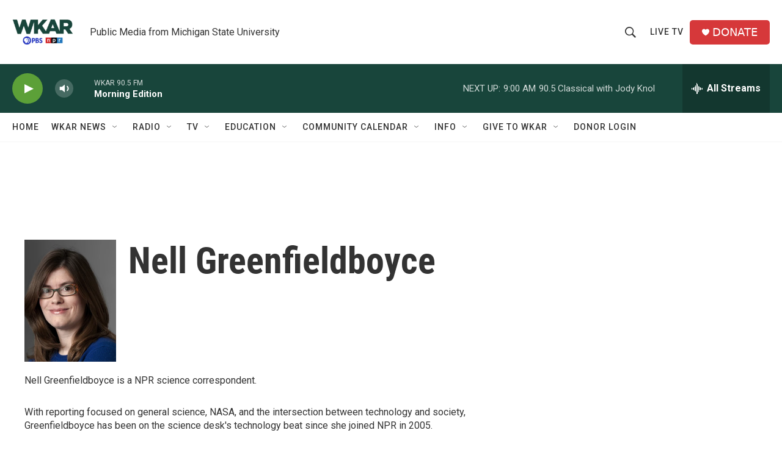

--- FILE ---
content_type: text/html; charset=utf-8
request_url: https://www.google.com/recaptcha/api2/aframe
body_size: 267
content:
<!DOCTYPE HTML><html><head><meta http-equiv="content-type" content="text/html; charset=UTF-8"></head><body><script nonce="WCebvk887J1PDD_okVETpg">/** Anti-fraud and anti-abuse applications only. See google.com/recaptcha */ try{var clients={'sodar':'https://pagead2.googlesyndication.com/pagead/sodar?'};window.addEventListener("message",function(a){try{if(a.source===window.parent){var b=JSON.parse(a.data);var c=clients[b['id']];if(c){var d=document.createElement('img');d.src=c+b['params']+'&rc='+(localStorage.getItem("rc::a")?sessionStorage.getItem("rc::b"):"");window.document.body.appendChild(d);sessionStorage.setItem("rc::e",parseInt(sessionStorage.getItem("rc::e")||0)+1);localStorage.setItem("rc::h",'1768391283102');}}}catch(b){}});window.parent.postMessage("_grecaptcha_ready", "*");}catch(b){}</script></body></html>